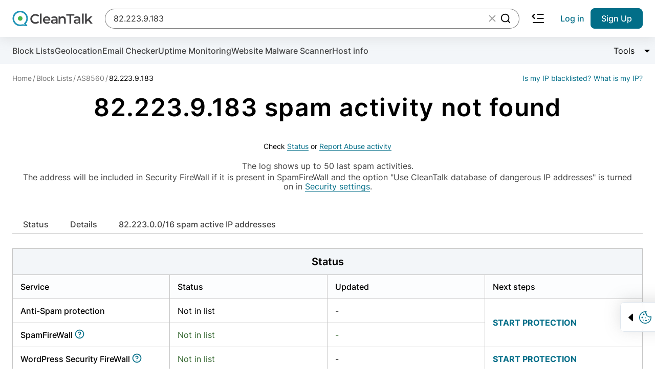

--- FILE ---
content_type: text/html; charset=UTF-8
request_url: https://cleantalk.org/blacklists
body_size: -1092
content:
{"data":{"82.223.9.183":{"domains_count":0,"domains_list":null,"spam_rate":0,"submitted":null,"updated":null,"in_offline":0,"frequency":0,"in_antispam":0,"in_security":0,"in_antispam_previous":null,"in_antispam_updated":null,"spam_frequency_24h":0,"appears":0,"network_type":"hosting","country":"ES","sha256":"58fbed42687b0e6e824ed779da5f38ee90627b02934fbd982a902fd94154de3a"}}}